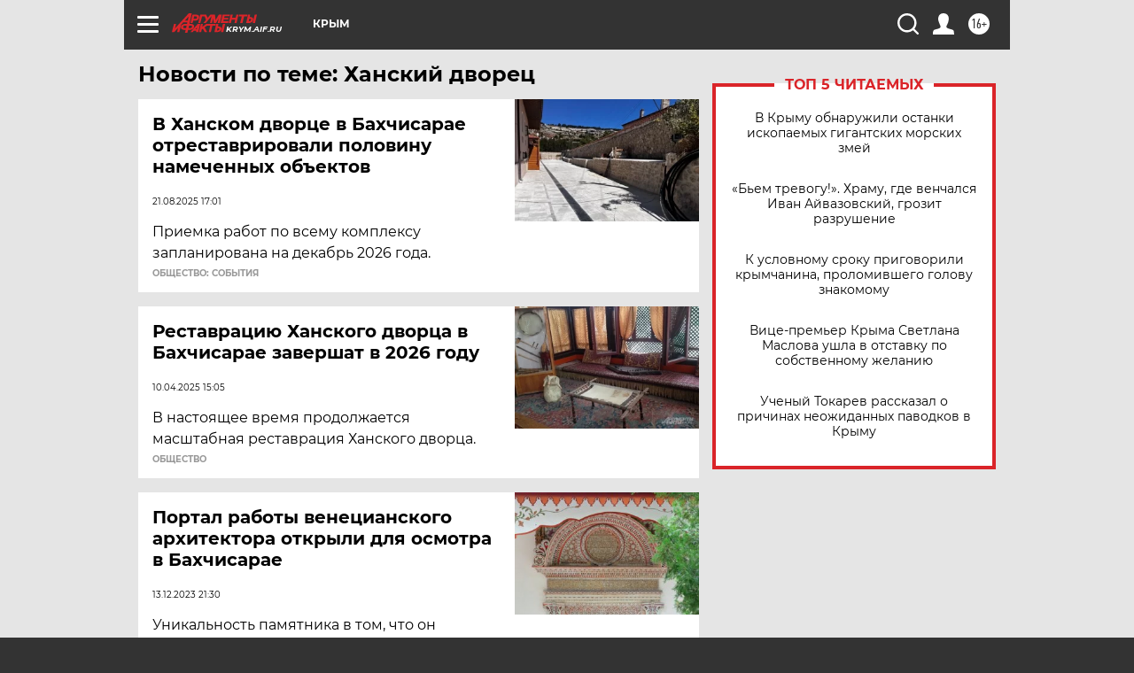

--- FILE ---
content_type: text/html; charset=UTF-8
request_url: https://krym.aif.ru/tag/khanskij_dvorjets
body_size: 17689
content:
<!DOCTYPE html>
<!--[if IE 8]><html class="ie8"> <![endif]-->
<!--[if gt IE 8]><!--><html lang="ru"> <!--<![endif]-->
<head>
    <!-- created_at 27-01-2026 22:40:18 -->
    <script>
        window.isIndexPage = 0;
        window.isMobileBrowser = 0;
        window.disableSidebarCut = 1;
        window.bannerDebugMode = 0;
    </script>

                
                                    <meta http-equiv="Content-Type" content="text/html; charset=utf-8" >
<meta name="format-detection" content="telephone=no" >
<meta name="viewport" content="width=device-width, user-scalable=no, initial-scale=1.0, maximum-scale=1.0, minimum-scale=1.0" >
<meta http-equiv="X-UA-Compatible" content="IE=edge,chrome=1" >
<meta name="HandheldFriendly" content="true" >
<meta name="format-detection" content="telephone=no" >
<meta name="theme-color" content="#ffffff" >
<meta name="description" content="Ханский дворец — самые актуальные и последние новости сегодня. Будьте в курсе главных свежих новостных событий дня и последнего часа, фото и видео репортажей на сайте Аргументы и Факты." >
<meta name="facebook-domain-verification" content="jiqbwww7rrqnwzjkizob7wrpmgmwq3" >
        <title>Ханский дворец — последние новости сегодня | АиФ Крым</title>    <link rel="shortcut icon" type="image/x-icon" href="/favicon.ico" />
    <link rel="icon" type="image/svg+xml" href="/favicon.svg">
    
    <link rel="preload" href="/redesign2018/fonts/montserrat-v15-latin-ext_latin_cyrillic-ext_cyrillic-regular.woff2" as="font" type="font/woff2" crossorigin>
    <link rel="preload" href="/redesign2018/fonts/montserrat-v15-latin-ext_latin_cyrillic-ext_cyrillic-italic.woff2" as="font" type="font/woff2" crossorigin>
    <link rel="preload" href="/redesign2018/fonts/montserrat-v15-latin-ext_latin_cyrillic-ext_cyrillic-700.woff2" as="font" type="font/woff2" crossorigin>
    <link rel="preload" href="/redesign2018/fonts/montserrat-v15-latin-ext_latin_cyrillic-ext_cyrillic-700italic.woff2" as="font" type="font/woff2" crossorigin>
    <link rel="preload" href="/redesign2018/fonts/montserrat-v15-latin-ext_latin_cyrillic-ext_cyrillic-800.woff2" as="font" type="font/woff2" crossorigin>
    <link href="https://krym.aif.ru/tag/khanskij_dvorjets" rel="canonical" >
<link href="https://krym.aif.ru/redesign2018/css/style.css?5a7" media="all" rel="stylesheet" type="text/css" >
<link href="https://krym.aif.ru/img/icon/apple_touch_icon_57x57.png?5a7" rel="apple-touch-icon" sizes="57x57" >
<link href="https://krym.aif.ru/img/icon/apple_touch_icon_114x114.png?5a7" rel="apple-touch-icon" sizes="114x114" >
<link href="https://krym.aif.ru/img/icon/apple_touch_icon_72x72.png?5a7" rel="apple-touch-icon" sizes="72x72" >
<link href="https://krym.aif.ru/img/icon/apple_touch_icon_144x144.png?5a7" rel="apple-touch-icon" sizes="144x144" >
<link href="https://krym.aif.ru/img/icon/apple-touch-icon.png?5a7" rel="apple-touch-icon" sizes="180x180" >
<link href="https://krym.aif.ru/img/icon/favicon-32x32.png?5a7" rel="icon" type="image/png" sizes="32x32" >
<link href="https://krym.aif.ru/img/icon/favicon-16x16.png?5a7" rel="icon" type="image/png" sizes="16x16" >
<link href="https://krym.aif.ru/img/manifest.json?5a7" rel="manifest" >
<link href="https://krym.aif.ru/img/safari-pinned-tab.svg?5a7" rel="mask-icon" color="#d55b5b" >
<link href="https://ads.betweendigital.com" rel="preconnect" crossorigin="" >
        <script type="text/javascript">
    //<!--
    var isRedesignPage = true;    //-->
</script>
<script type="text/javascript" src="https://krym.aif.ru/js/output/jquery.min.js?5a7"></script>
<script type="text/javascript" src="https://krym.aif.ru/js/output/header_scripts.js?5a7"></script>
<script type="text/javascript">
    //<!--
    var _sf_startpt=(new Date()).getTime()    //-->
</script>
<script type="text/javascript" src="https://yastatic.net/s3/passport-sdk/autofill/v1/sdk-suggest-with-polyfills-latest.js?5a7"></script>
<script type="text/javascript">
    //<!--
    window.YandexAuthParams = {"oauthQueryParams":{"client_id":"b104434ccf5a4638bdfe8a9101264f3c","response_type":"code","redirect_uri":"https:\/\/aif.ru\/oauth\/yandex\/callback"},"tokenPageOrigin":"https:\/\/aif.ru"};    //-->
</script>
<script type="text/javascript">
    //<!--
    function AdFox_getWindowSize() {
    var winWidth,winHeight;
	if( typeof( window.innerWidth ) == 'number' ) {
		//Non-IE
		winWidth = window.innerWidth;
		winHeight = window.innerHeight;
	} else if( document.documentElement && ( document.documentElement.clientWidth || document.documentElement.clientHeight ) ) {
		//IE 6+ in 'standards compliant mode'
		winWidth = document.documentElement.clientWidth;
		winHeight = document.documentElement.clientHeight;
	} else if( document.body && ( document.body.clientWidth || document.body.clientHeight ) ) {
		//IE 4 compatible
		winWidth = document.body.clientWidth;
		winHeight = document.body.clientHeight;
	}
	return {"width":winWidth, "height":winHeight};
}//END function AdFox_getWindowSize

function AdFox_getElementPosition(elemId){
    var elem;
    
    if (document.getElementById) {
		elem = document.getElementById(elemId);
	}
	else if (document.layers) {
		elem = document.elemId;
	}
	else if (document.all) {
		elem = document.all.elemId;
	}
    var w = elem.offsetWidth;
    var h = elem.offsetHeight;	
    var l = 0;
    var t = 0;
	
    while (elem)
    {
        l += elem.offsetLeft;
        t += elem.offsetTop;
        elem = elem.offsetParent;
    }

    return {"left":l, "top":t, "width":w, "height":h};
} //END function AdFox_getElementPosition

function AdFox_getBodyScrollTop(){
	return self.pageYOffset || (document.documentElement && document.documentElement.scrollTop) || (document.body && document.body.scrollTop);
} //END function AdFox_getBodyScrollTop

function AdFox_getBodyScrollLeft(){
	return self.pageXOffset || (document.documentElement && document.documentElement.scrollLeft) || (document.body && document.body.scrollLeft);
}//END function AdFox_getBodyScrollLeft

function AdFox_Scroll(elemId,elemSrc){
   var winPos = AdFox_getWindowSize();
   var winWidth = winPos.width;
   var winHeight = winPos.height;
   var scrollY = AdFox_getBodyScrollTop();
   var scrollX =  AdFox_getBodyScrollLeft();
   var divId = 'AdFox_banner_'+elemId;
   var ltwhPos = AdFox_getElementPosition(divId);
   var lPos = ltwhPos.left;
   var tPos = ltwhPos.top;

   if(scrollY+winHeight+5 >= tPos && scrollX+winWidth+5 >= lPos){
      AdFox_getCodeScript(1,elemId,elemSrc);
	  }else{
	     setTimeout('AdFox_Scroll('+elemId+',"'+elemSrc+'");',100);
	  }
}//End function AdFox_Scroll    //-->
</script>
<script type="text/javascript">
    //<!--
    function AdFox_SetLayerVis(spritename,state){
   document.getElementById(spritename).style.visibility=state;
}

function AdFox_Open(AF_id){
   AdFox_SetLayerVis('AdFox_DivBaseFlash_'+AF_id, "hidden");
   AdFox_SetLayerVis('AdFox_DivOverFlash_'+AF_id, "visible");
}

function AdFox_Close(AF_id){
   AdFox_SetLayerVis('AdFox_DivOverFlash_'+AF_id, "hidden");
   AdFox_SetLayerVis('AdFox_DivBaseFlash_'+AF_id, "visible");
}

function AdFox_getCodeScript(AF_n,AF_id,AF_src){
   var AF_doc;
   if(AF_n<10){
      try{
	     if(document.all && !window.opera){
		    AF_doc = window.frames['AdFox_iframe_'+AF_id].document;
			}else if(document.getElementById){
			         AF_doc = document.getElementById('AdFox_iframe_'+AF_id).contentDocument;
					 }
		 }catch(e){}
    if(AF_doc){
	   AF_doc.write('<scr'+'ipt type="text/javascript" src="'+AF_src+'"><\/scr'+'ipt>');
	   }else{
	      setTimeout('AdFox_getCodeScript('+(++AF_n)+','+AF_id+',"'+AF_src+'");', 100);
		  }
		  }
}

function adfoxSdvigContent(banID, flashWidth, flashHeight){
	var obj = document.getElementById('adfoxBanner'+banID).style;
	if (flashWidth == '100%') obj.width = flashWidth;
	    else obj.width = flashWidth + "px";
	if (flashHeight == '100%') obj.height = flashHeight;
	    else obj.height = flashHeight + "px";
}

function adfoxVisibilityFlash(banName, flashWidth, flashHeight){
    	var obj = document.getElementById(banName).style;
	if (flashWidth == '100%') obj.width = flashWidth;
	    else obj.width = flashWidth + "px";
	if (flashHeight == '100%') obj.height = flashHeight;
	    else obj.height = flashHeight + "px";
}

function adfoxStart(banID, FirShowFlNum, constVisFlashFir, sdvigContent, flash1Width, flash1Height, flash2Width, flash2Height){
	if (FirShowFlNum == 1) adfoxVisibilityFlash('adfoxFlash1'+banID, flash1Width, flash1Height);
	    else if (FirShowFlNum == 2) {
		    adfoxVisibilityFlash('adfoxFlash2'+banID, flash2Width, flash2Height);
	        if (constVisFlashFir == 'yes') adfoxVisibilityFlash('adfoxFlash1'+banID, flash1Width, flash1Height);
		    if (sdvigContent == 'yes') adfoxSdvigContent(banID, flash2Width, flash2Height);
		        else adfoxSdvigContent(banID, flash1Width, flash1Height);
	}
}

function adfoxOpen(banID, constVisFlashFir, sdvigContent, flash2Width, flash2Height){
	var aEventOpenClose = new Image();
	var obj = document.getElementById("aEventOpen"+banID);
	if (obj) aEventOpenClose.src =  obj.title+'&rand='+Math.random()*1000000+'&prb='+Math.random()*1000000;
	adfoxVisibilityFlash('adfoxFlash2'+banID, flash2Width, flash2Height);
	if (constVisFlashFir != 'yes') adfoxVisibilityFlash('adfoxFlash1'+banID, 1, 1);
	if (sdvigContent == 'yes') adfoxSdvigContent(banID, flash2Width, flash2Height);
}


function adfoxClose(banID, constVisFlashFir, sdvigContent, flash1Width, flash1Height){
	var aEventOpenClose = new Image();
	var obj = document.getElementById("aEventClose"+banID);
	if (obj) aEventOpenClose.src =  obj.title+'&rand='+Math.random()*1000000+'&prb='+Math.random()*1000000;
	adfoxVisibilityFlash('adfoxFlash2'+banID, 1, 1);
	if (constVisFlashFir != 'yes') adfoxVisibilityFlash('adfoxFlash1'+banID, flash1Width, flash1Height);
	if (sdvigContent == 'yes') adfoxSdvigContent(banID, flash1Width, flash1Height);
}    //-->
</script>
<script type="text/javascript" async="true" src="https://yandex.ru/ads/system/header-bidding.js?5a7"></script>
<script type="text/javascript" src="https://ad.mail.ru/static/sync-loader.js?5a7"></script>
<script type="text/javascript" async="true" src="https://cdn.skcrtxr.com/roxot-wrapper/js/roxot-manager.js?pid=42c21743-edce-4460-a03e-02dbaef8f162"></script>
<script type="text/javascript" src="https://cdn-rtb.sape.ru/js/uids.js?5a7"></script>
<script type="text/javascript">
    //<!--
        var adfoxBiddersMap = {
    "betweenDigital": "816043",
 "mediasniper": "2218745",
    "myTarget": "810102",
 "buzzoola": "1096246",
 "adfox_roden-media": "3373170",
    "videonow": "2966090", 
 "adfox_adsmart": "1463295",
  "Gnezdo": "3123512",
    "roxot": "3196121",
 "astralab": "2486209",
  "getintent": "3186204",
 "sape": "2758269",
 "adwile": "2733112",
 "hybrid": "2809332"
};
var syncid = window.rb_sync.id;
	  var biddersCpmAdjustmentMap = {
      'adfox_adsmart': 0.6,
	  'Gnezdo': 0.8,
	  'adwile': 0.8
  };

if (window.innerWidth >= 1024) {
var adUnits = [{
        "code": "adfox_153825256063495017",
  "sizes": [[300, 600], [240,400]],
        "bids": [{
                "bidder": "betweenDigital",
                "params": {
                    "placementId": "3235886"
                }
            },{
                "bidder": "myTarget",
                "params": {
                    "placementId": "555209",
"sendTargetRef": "true",
"additional": {
"fpid": syncid
}			
                }
            },{
                "bidder": "hybrid",
                "params": {
                    "placementId": "6582bbf77bc72f59c8b22f65"
                }
            },{
                "bidder": "buzzoola",
                "params": {
                    "placementId": "1252803"
                }
            },{
                "bidder": "videonow",
                "params": {
                    "placementId": "8503533"
                }
            },{
                    "bidder": "adfox_adsmart",
                    "params": {
						p1: 'cqguf',
						p2: 'hhro'
					}
            },{
                    "bidder": "roxot",
                    "params": {
						placementId: '2027d57b-1cff-4693-9a3c-7fe57b3bcd1f',
						sendTargetRef: true
					}
            },{
                    "bidder": "mediasniper",
                    "params": {
						"placementId": "4417"
					}
            },{
                    "bidder": "Gnezdo",
                    "params": {
						"placementId": "354318"
					}
            },{
                    "bidder": "getintent",
                    "params": {
						"placementId": "215_V_aif.ru_D_Top_300x600"
					}
            },{
                    "bidder": "adfox_roden-media",
                    "params": {
						p1: "dilmj",
						p2: "emwl"
					}
            },{
                    "bidder": "astralab",
                    "params": {
						"placementId": "642ad3a28528b410c4990932"
					}
            }
        ]
    },{
        "code": "adfox_150719646019463024",
		"sizes": [[640,480], [640,360]],
        "bids": [{
                "bidder": "adfox_adsmart",
                    "params": {
						p1: 'cmqsb',
						p2: 'ul'
					}
            },{
                "bidder": "sape",
                "params": {
                    "placementId": "872427",
					additional: {
                       sapeFpUids: window.sapeRrbFpUids || []
                   }				
                }
            },{
                "bidder": "roxot",
                "params": {
                    placementId: '2b61dd56-9c9f-4c45-a5f5-98dd5234b8a1',
					sendTargetRef: true
                }
            },{
                "bidder": "getintent",
                "params": {
                    "placementId": "215_V_aif.ru_D_AfterArticle_640х480"
                }
            }
        ]
    },{
        "code": "adfox_149010055036832877",
		"sizes": [[970,250]],
		"bids": [{
                    "bidder": "adfox_roden-media",
                    "params": {
						p1: 'dilmi',
						p2: 'hfln'
					}
            },{
                    "bidder": "buzzoola",
                    "params": {
						"placementId": "1252804"
					}
            },{
                    "bidder": "getintent",
                    "params": {
						"placementId": "215_V_aif.ru_D_Billboard_970x250"
					}
            },{
                "bidder": "astralab",
                "params": {
                    "placementId": "67bf071f4e6965fa7b30fea3"
                }
            },{
                    "bidder": "hybrid",
                    "params": {
						"placementId": "6582bbf77bc72f59c8b22f66"
					}
            },{
                    "bidder": "myTarget",
                    "params": {
						"placementId": "1462991",
"sendTargetRef": "true",
"additional": {
"fpid": syncid
}			
					}
            }			           
        ]        
    },{
        "code": "adfox_149874332414246474",
		"sizes": [[640,360], [300,250], [640,480]],
		"codeType": "combo",
		"bids": [{
                "bidder": "mediasniper",
                "params": {
                    "placementId": "4419"
                }
            },{
                "bidder": "buzzoola",
                "params": {
                    "placementId": "1220692"
                }
            },{
                "bidder": "astralab",
                "params": {
                    "placementId": "66fd25eab13381b469ae4b39"
                }
            },
			{
                    "bidder": "betweenDigital",
                    "params": {
						"placementId": "4502825"
					}
            }
			           
        ]        
    },{
        "code": "adfox_149848658878716687",
		"sizes": [[300,600], [240,400]],
        "bids": [{
                "bidder": "betweenDigital",
                "params": {
                    "placementId": "3377360"
                }
            },{
                "bidder": "roxot",
                "params": {
                    placementId: 'fdaba944-bdaa-4c63-9dd3-af12fc6afbf8',
					sendTargetRef: true
                }
            },{
                "bidder": "sape",
                "params": {
                    "placementId": "872425",
					additional: {
                       sapeFpUids: window.sapeRrbFpUids || []
                   }
                }
            },{
                "bidder": "adwile",
                "params": {
                    "placementId": "27990"
                }
            }
        ]        
    }
],
	syncPixels = [{
    bidder: 'hybrid',
    pixels: [
    "https://www.tns-counter.ru/V13a****idsh_ad/ru/CP1251/tmsec=idsh_dis/",
    "https://www.tns-counter.ru/V13a****idsh_vid/ru/CP1251/tmsec=idsh_aifru-hbrdis/",
    "https://mc.yandex.ru/watch/66716692?page-url=aifru%3Futm_source=dis_hybrid_default%26utm_medium=%26utm_campaign=%26utm_content=%26utm_term=&page-ref="+window.location.href
]
  }
  ];
} else if (window.innerWidth < 1024) {
var adUnits = [{
        "code": "adfox_14987283079885683",
		"sizes": [[300,250], [300,240]],
        "bids": [{
                "bidder": "betweenDigital",
                "params": {
                    "placementId": "2492448"
                }
            },{
                "bidder": "myTarget",
                "params": {
                    "placementId": "226830",
"sendTargetRef": "true",
"additional": {
"fpid": syncid
}			
                }
            },{
                "bidder": "hybrid",
                "params": {
                    "placementId": "6582bbf77bc72f59c8b22f64"
                }
            },{
                "bidder": "mediasniper",
                "params": {
                    "placementId": "4418"
                }
            },{
                "bidder": "buzzoola",
                "params": {
                    "placementId": "563787"
                }
            },{
                "bidder": "roxot",
                "params": {
                    placementId: '20bce8ad-3a5e-435a-964f-47be17e201cf',
					sendTargetRef: true
                }
            },{
                "bidder": "videonow",
                "params": {
                    "placementId": "2577490"
                }
            },{
                "bidder": "adfox_adsmart",
                    "params": {
						p1: 'cqmbg',
						p2: 'ul'
					}
            },{
                    "bidder": "Gnezdo",
                    "params": {
						"placementId": "354316"
					}
            },{
                    "bidder": "getintent",
                    "params": {
						"placementId": "215_V_aif.ru_M_Top_300x250"
					}
            },{
                    "bidder": "adfox_roden-media",
                    "params": {
						p1: "dilmx",
						p2: "hbts"
					}
            },{
                "bidder": "astralab",
                "params": {
                    "placementId": "642ad47d8528b410c4990933"
                }
            }			
        ]        
    },{
        "code": "adfox_153545578261291257",
		"bids": [{
                    "bidder": "sape",
                    "params": {
						"placementId": "872426",
					additional: {
                       sapeFpUids: window.sapeRrbFpUids || []
                   }
					}
            },{
                    "bidder": "roxot",
                    "params": {
						placementId: 'eb2ebb9c-1e7e-4c80-bef7-1e93debf197c',
						sendTargetRef: true
					}
            }
			           
        ]        
    },{
        "code": "adfox_165346609120174064",
		"sizes": [[320,100]],
		"bids": [            
            		{
                    "bidder": "buzzoola",
                    "params": {
						"placementId": "1252806"
					}
            },{
                    "bidder": "getintent",
                    "params": {
						"placementId": "215_V_aif.ru_M_FloorAd_320x100"
					}
            }
			           
        ]        
    },{
        "code": "adfox_155956315896226671",
		"bids": [            
            		{
                    "bidder": "buzzoola",
                    "params": {
						"placementId": "1252805"
					}
            },{
                    "bidder": "sape",
                    "params": {
						"placementId": "887956",
					additional: {
                       sapeFpUids: window.sapeRrbFpUids || []
                   }
					}
            },{
                    "bidder": "myTarget",
                    "params": {
						"placementId": "821424",
"sendTargetRef": "true",
"additional": {
"fpid": syncid
}			
					}
            }
			           
        ]        
    },{
        "code": "adfox_149874332414246474",
		"sizes": [[640,360], [300,250], [640,480]],
		"codeType": "combo",
		"bids": [{
                "bidder": "adfox_roden-media",
                "params": {
					p1: 'dilmk',
					p2: 'hfiu'
				}
            },{
                "bidder": "mediasniper",
                "params": {
                    "placementId": "4419"
                }
            },{
                "bidder": "roxot",
                "params": {
                    placementId: 'ba25b33d-cd61-4c90-8035-ea7d66f011c6',
					sendTargetRef: true
                }
            },{
                "bidder": "adwile",
                "params": {
                    "placementId": "27991"
                }
            },{
                    "bidder": "Gnezdo",
                    "params": {
						"placementId": "354317"
					}
            },{
                    "bidder": "getintent",
                    "params": {
						"placementId": "215_V_aif.ru_M_Comboblock_300x250"
					}
            },{
                    "bidder": "astralab",
                    "params": {
						"placementId": "66fd260fb13381b469ae4b3f"
					}
            },{
                    "bidder": "betweenDigital",
                    "params": {
						"placementId": "4502825"
					}
            }
			]        
    }
],
	syncPixels = [
  {
    bidder: 'hybrid',
    pixels: [
    "https://www.tns-counter.ru/V13a****idsh_ad/ru/CP1251/tmsec=idsh_mob/",
    "https://www.tns-counter.ru/V13a****idsh_vid/ru/CP1251/tmsec=idsh_aifru-hbrmob/",
    "https://mc.yandex.ru/watch/66716692?page-url=aifru%3Futm_source=mob_hybrid_default%26utm_medium=%26utm_campaign=%26utm_content=%26utm_term=&page-ref="+window.location.href
]
  }
  ];
}
var userTimeout = 1500;
window.YaHeaderBiddingSettings = {
    biddersMap: adfoxBiddersMap,
	biddersCpmAdjustmentMap: biddersCpmAdjustmentMap,
    adUnits: adUnits,
    timeout: userTimeout,
    syncPixels: syncPixels	
};    //-->
</script>
<script type="text/javascript">
    //<!--
    window.yaContextCb = window.yaContextCb || []    //-->
</script>
<script type="text/javascript" async="true" src="https://yandex.ru/ads/system/context.js?5a7"></script>
<script type="text/javascript">
    //<!--
    window.EventObserver = {
    observers: {},

    subscribe: function (name, fn) {
        if (!this.observers.hasOwnProperty(name)) {
            this.observers[name] = [];
        }
        this.observers[name].push(fn)
    },
    
    unsubscribe: function (name, fn) {
        if (!this.observers.hasOwnProperty(name)) {
            return;
        }
        this.observers[name] = this.observers[name].filter(function (subscriber) {
            return subscriber !== fn
        })
    },
    
    broadcast: function (name, data) {
        if (!this.observers.hasOwnProperty(name)) {
            return;
        }
        this.observers[name].forEach(function (subscriber) {
            return subscriber(data)
        })
    }
};    //-->
</script>    
    <script>
  var adcm_config ={
    id:1064,
    platformId: 64,
    init: function () {
      window.adcm.call();
    }
  };
</script>
<script src="https://tag.digitaltarget.ru/adcm.js" async></script>    <meta name="yandex-verification" content="8d4566ac1f2fe3c0" />
<meta name="google-site-verification" content="alIAYJbMuf9iHvwRUKs7zwT1OsmeUiqHPGqnnH_7hdQ" />    <link rel="stylesheet" type="text/css" media="print" href="https://krym.aif.ru/redesign2018/css/print.css?5a7" />
    <base href=""/>
</head><body class="region__krym ">
<div class="overlay"></div>
<!-- Rating@Mail.ru counter -->
<script type="text/javascript">
var _tmr = window._tmr || (window._tmr = []);
_tmr.push({id: "59428", type: "pageView", start: (new Date()).getTime()});
(function (d, w, id) {
  if (d.getElementById(id)) return;
  var ts = d.createElement("script"); ts.type = "text/javascript"; ts.async = true; ts.id = id;
  ts.src = "https://top-fwz1.mail.ru/js/code.js";
  var f = function () {var s = d.getElementsByTagName("script")[0]; s.parentNode.insertBefore(ts, s);};
  if (w.opera == "[object Opera]") { d.addEventListener("DOMContentLoaded", f, false); } else { f(); }
})(document, window, "topmailru-code");
</script><noscript><div>
<img src="https://top-fwz1.mail.ru/counter?id=59428;js=na" style="border:0;position:absolute;left:-9999px;" alt="Top.Mail.Ru" />
</div></noscript>
<!-- //Rating@Mail.ru counter -->



<div class="container" id="container">
    
        <noindex><div class="adv_content bp__body_first adwrapper"><div class="banner_params hide" data-params="{&quot;id&quot;:4921,&quot;num&quot;:1,&quot;place&quot;:&quot;body_first&quot;}"></div>
<!--AdFox START-->
<!--aif_direct-->
<!--Площадка: AIF_fullscreen /  / -->
<!--Тип баннера: FullScreen-->
<!--Расположение: <верх страницы>-->
<div id="adfox_150417328041091508"></div>
<script>     
    window.yaContextCb.push(()=>{
    Ya.adfoxCode.create({
        ownerId: 249933,
        containerId: 'adfox_150417328041091508',
        params: {
            pp: 'g',
            ps: 'cnul',
            p2: 'fptu',
            puid1: ''
        }
    }); 
}); 
</script></div></noindex>
        
        <!--баннер над шапкой--->
                <div class="banner_box">
            <div class="main_banner">
                            </div>
        </div>
                <!--//баннер  над шапкой--->

    <script>
	currentUser = new User();
</script>

<header class="header">
    <div class="count_box_nodisplay">
    <div class="couter_block"><!--LiveInternet counter-->
<script type="text/javascript"><!--
document.write("<img src='https://counter.yadro.ru//hit;AIF?r"+escape(document.referrer)+((typeof(screen)=="undefined")?"":";s"+screen.width+"*"+screen.height+"*"+(screen.colorDepth?screen.colorDepth:screen.pixelDepth))+";u"+escape(document.URL)+";h"+escape(document.title.substring(0,80))+";"+Math.random()+"' width=1 height=1 alt=''>");
//--></script><!--/LiveInternet--></div></div>    <div class="topline">
    <a href="#" class="burger openCloser">
        <div class="burger__wrapper">
            <span class="burger__line"></span>
            <span class="burger__line"></span>
            <span class="burger__line"></span>
        </div>
    </a>

    
    <a href="/" class="logo_box">
                <img width="96" height="22" src="https://krym.aif.ru/redesign2018/img/logo.svg?5a7" alt="Аргументы и Факты">
        <div class="region_url">
            krym.aif.ru        </div>
            </a>
    <div itemscope itemtype="http://schema.org/Organization" class="schema_org">
        <img itemprop="logo" src="https://krym.aif.ru/redesign2018/img/logo.svg?5a7" />
        <a itemprop="url" href="/"></a>
        <meta itemprop="name" content="АО «Аргументы и Факты»" />
        <div itemprop="address" itemscope itemtype="http://schema.org/PostalAddress">
            <meta itemprop="postalCode" content="101000" />
            <meta itemprop="addressLocality" content="Москва" />
            <meta itemprop="streetAddress" content="ул. Мясницкая, д. 42"/>
            <meta itemprop="addressCountry" content="RU"/>
            <a itemprop="telephone" href="tel:+74956465757">+7 (495) 646 57 57</a>
        </div>
    </div>
    <div class="age16 age16_topline">16+</div>
    <a href="#" class="region regionOpenCloser">
        <img width="19" height="25" src="https://krym.aif.ru/redesign2018/img/location.svg?5a7"><span>Крым</span>
    </a>
    <div class="topline__slot">
             </div>

    <!--a class="topline__hashtag" href="https://aif.ru/health/coronavirus/?utm_medium=header&utm_content=covid&utm_source=aif">#остаемсядома</a-->
    <div class="auth_user_status_js">
        <a href="#" class="user auth_link_login_js auth_open_js"><img width="24" height="24" src="https://krym.aif.ru/redesign2018/img/user_ico.svg?5a7"></a>
        <a href="/profile" class="user auth_link_profile_js" style="display: none"><img width="24" height="24" src="https://krym.aif.ru/redesign2018/img/user_ico.svg?5a7"></a>
    </div>
    <div class="search_box">
        <a href="#" class="search_ico searchOpener">
            <img width="24" height="24" src="https://krym.aif.ru/redesign2018/img/search_ico.svg?5a7">
        </a>
        <div class="search_input">
            <form action="/search" id="search_form1">
                <input type="text" name="text" maxlength="50"/>
            </form>
        </div>
    </div>
</div>

<div class="fixed_menu topline">
    <div class="cont_center">
        <a href="#" class="burger openCloser">
            <div class="burger__wrapper">
                <span class="burger__line"></span>
                <span class="burger__line"></span>
                <span class="burger__line"></span>
            </div>
        </a>
        <a href="/" class="logo_box">
                        <img width="96" height="22" src="https://krym.aif.ru/redesign2018/img/logo.svg?5a7" alt="Аргументы и Факты">
            <div class="region_url">
                krym.aif.ru            </div>
                    </a>
        <div class="age16 age16_topline">16+</div>
        <a href="/" class="region regionOpenCloser">
            <img width="19" height="25" src="https://krym.aif.ru/redesign2018/img/location.svg?5a7">
            <span>Крым</span>
        </a>
        <div class="topline__slot">
                    </div>

        <!--a class="topline__hashtag" href="https://aif.ru/health/coronavirus/?utm_medium=header&utm_content=covid&utm_source=aif">#остаемсядома</a-->
        <div class="auth_user_status_js">
            <a href="#" class="user auth_link_login_js auth_open_js"><img width="24" height="24" src="https://krym.aif.ru/redesign2018/img/user_ico.svg?5a7"></a>
            <a href="/profile" class="user auth_link_profile_js" style="display: none"><img width="24" height="24" src="https://krym.aif.ru/redesign2018/img/user_ico.svg?5a7"></a>
        </div>
        <div class="search_box">
            <a href="#" class="search_ico searchOpener">
                <img width="24" height="24" src="https://krym.aif.ru/redesign2018/img/search_ico.svg?5a7">
            </a>
            <div class="search_input">
                <form action="/search">
                    <input type="text" name="text" maxlength="50" >
                </form>
            </div>
        </div>
    </div>
</div>    <div class="regions_box">
    <nav class="cont_center">
        <ul class="regions">
            <li><a href="https://aif.ru?from_menu=1">ФЕДЕРАЛЬНЫЙ</a></li>
            <li><a href="https://spb.aif.ru">САНКТ-ПЕТЕРБУРГ</a></li>

            
                                    <li><a href="https://adigea.aif.ru">Адыгея</a></li>
                
            
                                    <li><a href="https://arh.aif.ru">Архангельск</a></li>
                
            
                
            
                
            
                                    <li><a href="https://astrakhan.aif.ru">Астрахань</a></li>
                
            
                                    <li><a href="https://altai.aif.ru">Барнаул</a></li>
                
            
                                    <li><a href="https://aif.by">Беларусь</a></li>
                
            
                                    <li><a href="https://bel.aif.ru">Белгород</a></li>
                
            
                
            
                                    <li><a href="https://bryansk.aif.ru">Брянск</a></li>
                
            
                                    <li><a href="https://bur.aif.ru">Бурятия</a></li>
                
            
                                    <li><a href="https://vl.aif.ru">Владивосток</a></li>
                
            
                                    <li><a href="https://vlad.aif.ru">Владимир</a></li>
                
            
                                    <li><a href="https://vlg.aif.ru">Волгоград</a></li>
                
            
                                    <li><a href="https://vologda.aif.ru">Вологда</a></li>
                
            
                                    <li><a href="https://vrn.aif.ru">Воронеж</a></li>
                
            
                
            
                                    <li><a href="https://dag.aif.ru">Дагестан</a></li>
                
            
                
            
                                    <li><a href="https://ivanovo.aif.ru">Иваново</a></li>
                
            
                                    <li><a href="https://irk.aif.ru">Иркутск</a></li>
                
            
                                    <li><a href="https://kazan.aif.ru">Казань</a></li>
                
            
                                    <li><a href="https://kzaif.kz">Казахстан</a></li>
                
            
                
            
                                    <li><a href="https://klg.aif.ru">Калининград</a></li>
                
            
                
            
                                    <li><a href="https://kaluga.aif.ru">Калуга</a></li>
                
            
                                    <li><a href="https://kamchatka.aif.ru">Камчатка</a></li>
                
            
                
            
                                    <li><a href="https://karel.aif.ru">Карелия</a></li>
                
            
                                    <li><a href="https://kirov.aif.ru">Киров</a></li>
                
            
                                    <li><a href="https://komi.aif.ru">Коми</a></li>
                
            
                                    <li><a href="https://kostroma.aif.ru">Кострома</a></li>
                
            
                                    <li><a href="https://kuban.aif.ru">Краснодар</a></li>
                
            
                                    <li><a href="https://krsk.aif.ru">Красноярск</a></li>
                
            
                                    <li><a href="https://krym.aif.ru">Крым</a></li>
                
            
                                    <li><a href="https://kuzbass.aif.ru">Кузбасс</a></li>
                
            
                
            
                
            
                                    <li><a href="https://aif.kg">Кыргызстан</a></li>
                
            
                                    <li><a href="https://mar.aif.ru">Марий Эл</a></li>
                
            
                                    <li><a href="https://saransk.aif.ru">Мордовия</a></li>
                
            
                                    <li><a href="https://murmansk.aif.ru">Мурманск</a></li>
                
            
                
            
                                    <li><a href="https://nn.aif.ru">Нижний Новгород</a></li>
                
            
                                    <li><a href="https://nsk.aif.ru">Новосибирск</a></li>
                
            
                
            
                                    <li><a href="https://omsk.aif.ru">Омск</a></li>
                
            
                                    <li><a href="https://oren.aif.ru">Оренбург</a></li>
                
            
                                    <li><a href="https://penza.aif.ru">Пенза</a></li>
                
            
                                    <li><a href="https://perm.aif.ru">Пермь</a></li>
                
            
                                    <li><a href="https://pskov.aif.ru">Псков</a></li>
                
            
                                    <li><a href="https://rostov.aif.ru">Ростов-на-Дону</a></li>
                
            
                                    <li><a href="https://rzn.aif.ru">Рязань</a></li>
                
            
                                    <li><a href="https://samara.aif.ru">Самара</a></li>
                
            
                
            
                                    <li><a href="https://saratov.aif.ru">Саратов</a></li>
                
            
                                    <li><a href="https://sakhalin.aif.ru">Сахалин</a></li>
                
            
                
            
                                    <li><a href="https://smol.aif.ru">Смоленск</a></li>
                
            
                
            
                                    <li><a href="https://stav.aif.ru">Ставрополь</a></li>
                
            
                
            
                                    <li><a href="https://tver.aif.ru">Тверь</a></li>
                
            
                                    <li><a href="https://tlt.aif.ru">Тольятти</a></li>
                
            
                                    <li><a href="https://tomsk.aif.ru">Томск</a></li>
                
            
                                    <li><a href="https://tula.aif.ru">Тула</a></li>
                
            
                                    <li><a href="https://tmn.aif.ru">Тюмень</a></li>
                
            
                                    <li><a href="https://udm.aif.ru">Удмуртия</a></li>
                
            
                
            
                                    <li><a href="https://ul.aif.ru">Ульяновск</a></li>
                
            
                                    <li><a href="https://ural.aif.ru">Урал</a></li>
                
            
                                    <li><a href="https://ufa.aif.ru">Уфа</a></li>
                
            
                
            
                
            
                                    <li><a href="https://hab.aif.ru">Хабаровск</a></li>
                
            
                
            
                                    <li><a href="https://chv.aif.ru">Чебоксары</a></li>
                
            
                                    <li><a href="https://chel.aif.ru">Челябинск</a></li>
                
            
                                    <li><a href="https://chr.aif.ru">Черноземье</a></li>
                
            
                                    <li><a href="https://chita.aif.ru">Чита</a></li>
                
            
                                    <li><a href="https://ugra.aif.ru">Югра</a></li>
                
            
                                    <li><a href="https://yakutia.aif.ru">Якутия</a></li>
                
            
                                    <li><a href="https://yamal.aif.ru">Ямал</a></li>
                
            
                                    <li><a href="https://yar.aif.ru">Ярославль</a></li>
                
                    </ul>
    </nav>
</div>    <div class="top_menu_box">
    <div class="cont_center">
        <nav class="top_menu main_menu_wrapper_js">
                            <ul class="main_menu main_menu_js" id="rubrics">
                                    <li  class="menuItem top_level_item_js">

        <span  title="Спецпроекты">Спецпроекты</span>
    
            <div class="subrubrics_box submenu_js">
            <ul>
                                                            <li  class="menuItem">

        <a  href="http://dobroe.aif.ru/" title="АиФ. Доброе сердце" id="custommenu-6978">АиФ. Доброе сердце</a>
    
            <div class="subrubrics_box submenu_js">
            <ul>
                                                            <li  class="menuItem">

        <a  href="http://recruit.aif.ru/#id=0" title="Большой призыв" id="custommenu-7508">Большой призыв</a>
    
    </li>                                                </ul>
        </div>
    </li>                                                                                <li  class="menuItem">

        <a  href="https://aif.ru/health/leksprav" title="Лекарственный справочник" id="custommenu-7808">Лекарственный справочник</a>
    
    </li>                                                                                <li  class="menuItem">

        <a  href=" http://100facts.aif.ru/" title="100 фактов об искусстве" id="custommenu-7836">100 фактов об искусстве</a>
    
    </li>                                                                                <li  class="menuItem">

        <a  href="https://aif.ru/special" title="Все спецпроекты" id="custommenu-10262">Все спецпроекты</a>
    
    </li>                                                </ul>
        </div>
    </li>                                                <li  class="menuItem top_level_item_js">

        <a  href="https://krym.aif.ru/news" title="НОВОСТИ" id="custommenu-10263">НОВОСТИ</a>
    
    </li>                                                <li  class="menuItem top_level_item_js">

        <a  href="https://krym.aif.ru/edu" title="ОБРАЗОВАНИЕ" id="custommenu-10286">ОБРАЗОВАНИЕ</a>
    
    </li>                                                <li  class="menuItem top_level_item_js">

        <a  href="https://krym.aif.ru/edu/school" title="ШКОЛЫ" id="custommenu-10287">ШКОЛЫ</a>
    
    </li>                                                <li  data-rubric_id="4454" class="menuItem top_level_item_js">

        <a  href="/society" title="ОБЩЕСТВО" id="custommenu-6986">ОБЩЕСТВО</a>
    
            <div class="subrubrics_box submenu_js">
            <ul>
                                                            <li  data-rubric_id="4455" class="menuItem">

        <a  href="/society/persona" title="Люди" id="custommenu-7008">Люди</a>
    
    </li>                                                                                <li  data-rubric_id="4456" class="menuItem">

        <a  href="/society/details" title="События" id="custommenu-7009">События</a>
    
    </li>                                                                                <li  data-rubric_id="4457" class="menuItem">

        <a  href="/society/jkh" title="ЖКХ" id="custommenu-7021">ЖКХ</a>
    
    </li>                                                </ul>
        </div>
    </li>                                                <li  data-rubric_id="4486" class="menuItem top_level_item_js">

        <a  href="/incidents" title="ПРОИСШЕСТВИЯ" id="custommenu-6995">ПРОИСШЕСТВИЯ</a>
    
            <div class="subrubrics_box submenu_js">
            <ul>
                                                            <li  class="menuItem">

        <a  href="https://krym.aif.ru/incidents/details" title="СОБЫТИЯ" id="custommenu-10288">СОБЫТИЯ</a>
    
    </li>                                                                                <li  data-rubric_id="4488" class="menuItem">

        <a  href="/incidents/crash" title="ДТП" id="custommenu-7026">ДТП</a>
    
    </li>                                                                                <li  data-rubric_id="4487" class="menuItem">

        <a  href="/incidents/details" title="ЧП" id="custommenu-7025">ЧП</a>
    
    </li>                                                                                <li  data-rubric_id="4490" class="menuItem">

        <a  href="/incidents/scene" title="Криминал" id="custommenu-7027">Криминал</a>
    
    </li>                                                </ul>
        </div>
    </li>                                                <li  data-rubric_id="4459" class="menuItem top_level_item_js">

        <a  href="/politic" title="ПОЛИТИКА" id="custommenu-6987">ПОЛИТИКА</a>
    
            <div class="subrubrics_box submenu_js">
            <ul>
                                                            <li  data-rubric_id="4460" class="menuItem">

        <a  href="/politic/gover" title="Власть" id="custommenu-7010">Власть</a>
    
    </li>                                                                                <li  data-rubric_id="4461" class="menuItem">

        <a  href="/politic/person" title="Персона" id="custommenu-7011">Персона</a>
    
    </li>                                                </ul>
        </div>
    </li>                                                <li  data-rubric_id="4476" class="menuItem top_level_item_js">

        <a  href="/money" title="ДЕНЬГИ" id="custommenu-6991">ДЕНЬГИ</a>
    
            <div class="subrubrics_box submenu_js">
            <ul>
                                                            <li  data-rubric_id="4478" class="menuItem">

        <a  href="/money/finance" title=" Финансы" id="custommenu-7018"> Финансы</a>
    
    </li>                                                </ul>
        </div>
    </li>                                                <li  data-rubric_id="4480" class="menuItem top_level_item_js">

        <a  href="/realty" title="НЕДВИЖИМОСТЬ" id="custommenu-9978">НЕДВИЖИМОСТЬ</a>
    
    </li>                                                <li  data-rubric_id="4470" class="menuItem top_level_item_js">

        <a  href="/health" title="ЗДОРОВЬЕ" id="custommenu-6989">ЗДОРОВЬЕ</a>
    
            <div class="subrubrics_box submenu_js">
            <ul>
                                                            <li  data-rubric_id="4471" class="menuItem">

        <a  href="/health/med" title="Медицина" id="custommenu-7014">Медицина</a>
    
    </li>                                                </ul>
        </div>
    </li>                                                <li  data-rubric_id="4472" class="menuItem top_level_item_js">

        <a  href="/sport" title="СПОРТ" id="custommenu-6990">СПОРТ</a>
    
    </li>                                                <li  data-rubric_id="8604" class="menuItem top_level_item_js">

        <a  href="/showbiz/svjetskaja_zhizn" title="СВЕТСКАЯ ЖИЗНЬ" id="custommenu-11455">СВЕТСКАЯ ЖИЗНЬ</a>
    
    </li>                                                <li  data-rubric_id="4462" class="menuItem top_level_item_js">

        <a  href="/culture" title="КУЛЬТУРА" id="custommenu-6988">КУЛЬТУРА</a>
    
            <div class="subrubrics_box submenu_js">
            <ul>
                                                            <li  data-rubric_id="4464" class="menuItem">

        <a  href="/culture/events" title="События" id="custommenu-7013">События</a>
    
    </li>                                                </ul>
        </div>
    </li>                                                                </ul>

            <ul id="projects" class="specprojects static_submenu_js"></ul>
            <div class="right_box">
                <div class="fresh_number">
    <h3>Свежий номер</h3>
    <a href="/gazeta/number/59308" class="number_box">
                    <img loading="lazy" src="https://aif-s3.aif.ru/images/044/780/59120f47e94bf302e3734711f5ee0f10.webp" width="91" height="120">
                <div class="text">
            № 3. 21/01/2026 <br /> АиФ-Крым №3        </div>
    </a>
</div>
<div class="links_box">
    <a href="/gazeta">Издания</a>
</div>
                <div class="sharings_box">
    <span>АиФ в социальных сетях</span>
    <ul class="soc">
                <li>
        <a href="https://vk.com/aif_ru" rel="nofollow" target="_blank">
            <img src="https://aif.ru/redesign2018/img/sharings/vk.svg">
        </a>
    </li>
            <li>
        <a href="https://t.me/aif_krym" rel="nofollow" target="_blank">
            <img src="https://aif.ru/redesign2018/img/sharings/tg.svg">
        </a>
    </li>
        <li>
            <a class="rss_button_black" href="/rss/all.php" target="_blank">
                <img src="https://krym.aif.ru/redesign2018/img/sharings/waflya.svg?5a7" />
            </a>
        </li>
                <li>
        <a href="https://itunes.apple.com/ru/app/argumenty-i-fakty/id333210003?mt=8 " rel="nofollow" target="_blank">
            <img src="https://aif.ru/redesign2018/img/sharings/apple.svg">
        </a>
    </li>
        <li>
        <a href="https://play.google.com/store/apps/details?id=ru.mobifactor.aifnews" rel="nofollow" target="_blank">
            <img src="https://aif.ru/redesign2018/img/sharings/androd.svg">
        </a>
    </li>
    </ul>
</div>
            </div>
        </nav>
    </div>
</div></header>            	<div class="content_containers_wrapper_js">
        <div class="content_body  content_container_js">
            <div class="content">
                                <div class="title_box">
    <h1>Новости по теме: Ханский дворец</h1>
</div>
<section class="article_list content_list_js">
        
<div class="list_item" data-item-id="5762782">
            <a href="https://krym.aif.ru/society/details/v-hanskom-dvorce-v-bahchisarae-otrestavrirovali-polovinu-namechennyh-obektov" class="img_box no_title_element_js">
            <img loading="lazy" title="" src="https://aif-s3.aif.ru/images/042/858/98628aed2fc84e5b81c1008a97e2b143.webp" />
        </a>
    
    <div class="text_box_only_title title_element_js">
        <div class="box_info">
            <a href="https://krym.aif.ru/society/details/v-hanskom-dvorce-v-bahchisarae-otrestavrirovali-polovinu-namechennyh-obektov"><span class="item_text__title">В Ханском дворце в Бахчисарае отреставрировали половину намеченных объектов</span></a>
        </div>
    </div>

    <div class="text_box no_title_element_js">
        <div class="box_info">
            <a href="https://krym.aif.ru/society/details/v-hanskom-dvorce-v-bahchisarae-otrestavrirovali-polovinu-namechennyh-obektov"><span class="item_text__title">В Ханском дворце в Бахчисарае отреставрировали половину намеченных объектов</span></a>
            <span class="text_box__date">21.08.2025 17:01</span>
        </div>
        <span>Приемка работ по всему комплексу запланирована на декабрь 2026 года.</span>
    </div>

            <a href="https://krym.aif.ru/society/details" class="rubric_link no_title_element_js">ОБЩЕСТВО: События</a>
    </div>
<div class="list_item" data-item-id="5573188">
            <a href="https://krym.aif.ru/society/restavraciyu-hanskogo-dvorca-v-bahchisarae-zavershat-v-2026-godu" class="img_box no_title_element_js">
            <img loading="lazy" title="" src="https://aif-s3.aif.ru/images/041/186/6fea4a11dcd033beb2353184f106df38.webp" />
        </a>
    
    <div class="text_box_only_title title_element_js">
        <div class="box_info">
            <a href="https://krym.aif.ru/society/restavraciyu-hanskogo-dvorca-v-bahchisarae-zavershat-v-2026-godu"><span class="item_text__title">Реставрацию Ханского дворца в Бахчисарае завершат в 2026 году</span></a>
        </div>
    </div>

    <div class="text_box no_title_element_js">
        <div class="box_info">
            <a href="https://krym.aif.ru/society/restavraciyu-hanskogo-dvorca-v-bahchisarae-zavershat-v-2026-godu"><span class="item_text__title">Реставрацию Ханского дворца в Бахчисарае завершат в 2026 году</span></a>
            <span class="text_box__date">10.04.2025 15:05</span>
        </div>
        <span>В настоящее время продолжается масштабная реставрация Ханского дворца.</span>
    </div>

            <a href="https://krym.aif.ru/society" class="rubric_link no_title_element_js">ОБЩЕСТВО</a>
    </div>
<div class="list_item" data-item-id="4882539">
            <a href="https://krym.aif.ru/culture/v_bahchisarayskom_hanskom_dvorce_otkryli_dlya_osmotra_portal_aleviza" class="img_box no_title_element_js">
            <img loading="lazy" title="Портал Алевиза в Ханском дворце." src="https://aif-s3.aif.ru/images/035/115/361e04e77a40b93882e83da880f34802.jpg" />
        </a>
    
    <div class="text_box_only_title title_element_js">
        <div class="box_info">
            <a href="https://krym.aif.ru/culture/v_bahchisarayskom_hanskom_dvorce_otkryli_dlya_osmotra_portal_aleviza"><span class="item_text__title">Портал работы венецианского архитектора открыли для осмотра в Бахчисарае</span></a>
        </div>
    </div>

    <div class="text_box no_title_element_js">
        <div class="box_info">
            <a href="https://krym.aif.ru/culture/v_bahchisarayskom_hanskom_dvorce_otkryli_dlya_osmotra_portal_aleviza"><span class="item_text__title">Портал работы венецианского архитектора открыли для осмотра в Бахчисарае</span></a>
            <span class="text_box__date">13.12.2023 21:30</span>
        </div>
        <span>Уникальность памятника в том, что он выполнен венецианским архитектором Алоизио Ламберти да Монтаньяна (Алевиз Фрязин Новый).</span>
    </div>

            <a href="https://krym.aif.ru/culture" class="rubric_link no_title_element_js">КУЛЬТУРА</a>
    </div>
<div class="list_item" data-item-id="4867896">
            <a href="https://krym.aif.ru/travel/v_krymu_dlya_posetiteley_vnov_otkryvayut_letnyuyu_besedku_v_hanskom_dvorce" class="img_box no_title_element_js">
            <img loading="lazy" title="Летняя беседка Ханского дворца." src="https://aif-s3.aif.ru/images/034/986/f4ac7af35c9d895e09f3b5c6ad73d305.jpg" />
        </a>
    
    <div class="text_box_only_title title_element_js">
        <div class="box_info">
            <a href="https://krym.aif.ru/travel/v_krymu_dlya_posetiteley_vnov_otkryvayut_letnyuyu_besedku_v_hanskom_dvorce"><span class="item_text__title">В Крыму  для посетителей  вновь откроют Летнюю беседку в  Ханском дворце</span></a>
        </div>
    </div>

    <div class="text_box no_title_element_js">
        <div class="box_info">
            <a href="https://krym.aif.ru/travel/v_krymu_dlya_posetiteley_vnov_otkryvayut_letnyuyu_besedku_v_hanskom_dvorce"><span class="item_text__title">В Крыму  для посетителей  вновь откроют Летнюю беседку в  Ханском дворце</span></a>
            <span class="text_box__date">04.12.2023 18:16</span>
        </div>
        <span>Посетители смогут увидеть место, где отдыхал хан и его окружение.</span>
    </div>

            <a href="https://krym.aif.ru/travel" class="rubric_link no_title_element_js">ТУРИЗМ</a>
    </div>
<div class="list_item" data-item-id="4372282">
            <a href="https://krym.aif.ru/incidents/details/ostanki_nemeckih_soldat_vremyon_vov_nashli_na_territorii_hanskogo_dvorca" class="img_box no_title_element_js">
            <img loading="lazy" title="" src="https://aif-s3.aif.ru/images/030/569/44b47822c5988a02e64f1c314359786c.jpg" />
        </a>
    
    <div class="text_box_only_title title_element_js">
        <div class="box_info">
            <a href="https://krym.aif.ru/incidents/details/ostanki_nemeckih_soldat_vremyon_vov_nashli_na_territorii_hanskogo_dvorca"><span class="item_text__title">Останки немецких солдат времён ВОВ нашли на территории Ханского Дворца</span></a>
        </div>
    </div>

    <div class="text_box no_title_element_js">
        <div class="box_info">
            <a href="https://krym.aif.ru/incidents/details/ostanki_nemeckih_soldat_vremyon_vov_nashli_na_territorii_hanskogo_dvorca"><span class="item_text__title">Останки немецких солдат времён ВОВ нашли на территории Ханского Дворца</span></a>
            <span class="text_box__date">21.12.2022 16:00</span>
        </div>
        <span>Опубликовано видео находки.</span>
    </div>

            <a href="https://krym.aif.ru/incidents/details" class="rubric_link no_title_element_js">ПРОИСШЕСТВИЯ: События</a>
    </div>
<div class="list_item" data-item-id="4163548">
            <a href="https://krym.aif.ru/society/details/rekonstrukciya_hanskogo_dvorca_zavershitsya_osenyu_2023_goda_aksenov" class="img_box no_title_element_js">
            <img loading="lazy" title="" src="https://aif-s3.aif.ru/images/028/707/51220741513b19199cbddf6d24d7afe8.jpg" />
        </a>
    
    <div class="text_box_only_title title_element_js">
        <div class="box_info">
            <a href="https://krym.aif.ru/society/details/rekonstrukciya_hanskogo_dvorca_zavershitsya_osenyu_2023_goda_aksenov"><span class="item_text__title">Реконструкция Ханского дворца завершится осенью 2023 года — Аксенов</span></a>
        </div>
    </div>

    <div class="text_box no_title_element_js">
        <div class="box_info">
            <a href="https://krym.aif.ru/society/details/rekonstrukciya_hanskogo_dvorca_zavershitsya_osenyu_2023_goda_aksenov"><span class="item_text__title">Реконструкция Ханского дворца завершится осенью 2023 года — Аксенов</span></a>
            <span class="text_box__date">26.07.2022 14:12</span>
        </div>
        <span>По словам главы Крыма, работы идут «в достаточном темпе».</span>
    </div>

            <a href="https://krym.aif.ru/society/details" class="rubric_link no_title_element_js">ОБЩЕСТВО: События</a>
    </div>
<div class="list_item" data-item-id="4148271">
            <a href="https://krym.aif.ru/society/details/raboty_po_rekonstrukcii_hanskogo_dvorca_v_bahchisarae_otstayut_ot_grafika" class="img_box no_title_element_js">
            <img loading="lazy" title="" src="https://aif-s3.aif.ru/images/028/570/3048feba87edc3465aef41523d7ee604.jpg" />
        </a>
    
    <div class="text_box_only_title title_element_js">
        <div class="box_info">
            <a href="https://krym.aif.ru/society/details/raboty_po_rekonstrukcii_hanskogo_dvorca_v_bahchisarae_otstayut_ot_grafika"><span class="item_text__title">Работы по реконструкции Ханского дворца в Бахчисарае отстают от графика</span></a>
        </div>
    </div>

    <div class="text_box no_title_element_js">
        <div class="box_info">
            <a href="https://krym.aif.ru/society/details/raboty_po_rekonstrukcii_hanskogo_dvorca_v_bahchisarae_otstayut_ot_grafika"><span class="item_text__title">Работы по реконструкции Ханского дворца в Бахчисарае отстают от графика</span></a>
            <span class="text_box__date">14.07.2022 15:00</span>
        </div>
        <span>Возможность расторжения госконтракта и применения санкций будет рассмотрена в том случае, если подрядчик не справится с выполнением поставленных задач.</span>
    </div>

            <a href="https://krym.aif.ru/society/details" class="rubric_link no_title_element_js">ОБЩЕСТВО: События</a>
    </div>
<div class="list_item" data-item-id="3971241">
            <a href="https://krym.aif.ru/society/details/hanskiy_dvorec_v_bahchisarae_vosstanovyat_v_istoricheskom_vide_aksenov" class="img_box no_title_element_js">
            <img loading="lazy" title="" src="https://aif-s3.aif.ru/images/026/979/d2ee41b0f85bcc8c52a98a3d486961ce.jpg" />
        </a>
    
    <div class="text_box_only_title title_element_js">
        <div class="box_info">
            <a href="https://krym.aif.ru/society/details/hanskiy_dvorec_v_bahchisarae_vosstanovyat_v_istoricheskom_vide_aksenov"><span class="item_text__title">Ханский дворец в Бахчисарае восстановят в историческом виде — Аксенов</span></a>
        </div>
    </div>

    <div class="text_box no_title_element_js">
        <div class="box_info">
            <a href="https://krym.aif.ru/society/details/hanskiy_dvorec_v_bahchisarae_vosstanovyat_v_istoricheskom_vide_aksenov"><span class="item_text__title">Ханский дворец в Бахчисарае восстановят в историческом виде — Аксенов</span></a>
            <span class="text_box__date">04.03.2022 14:24</span>
        </div>
        <span>Всего в Крыму находится более 4000 различных памятников.</span>
    </div>

            <a href="https://krym.aif.ru/society/details" class="rubric_link no_title_element_js">ОБЩЕСТВО: События</a>
    </div>
<div class="list_item" data-item-id="3940831">
            <a href="https://krym.aif.ru/society/details/v_bahchisarae_zakryli_dlya_turistov_hanskiy_dvorec" class="img_box no_title_element_js">
            <img loading="lazy" title="" src="https://aif-s3.aif.ru/images/026/711/99969d6ae731433e91a685afc0a0c758.jpg" />
        </a>
    
    <div class="text_box_only_title title_element_js">
        <div class="box_info">
            <a href="https://krym.aif.ru/society/details/v_bahchisarae_zakryli_dlya_turistov_hanskiy_dvorec"><span class="item_text__title">В Бахчисарае закрыли для туристов Ханский дворец</span></a>
        </div>
    </div>

    <div class="text_box no_title_element_js">
        <div class="box_info">
            <a href="https://krym.aif.ru/society/details/v_bahchisarae_zakryli_dlya_turistov_hanskiy_dvorec"><span class="item_text__title">В Бахчисарае закрыли для туристов Ханский дворец</span></a>
            <span class="text_box__date">09.02.2022 15:31</span>
        </div>
        <span>Экскурсионный объект закрыт для посещения до особого распоряжения.</span>
    </div>

            <a href="https://krym.aif.ru/society/details" class="rubric_link no_title_element_js">ОБЩЕСТВО: События</a>
    </div>
<div class="list_item" data-item-id="3610768">
            <a href="https://krym.aif.ru/society/details/glava_rk_soobshchil_kogda_budet_zavershena_restavraciya_hanskogo_dvorca" class="img_box no_title_element_js">
            <img loading="lazy" title="" src="https://aif-s3.aif.ru/images/023/749/59f47c9814953dd83559e1bbad709fda.jpg" />
        </a>
    
    <div class="text_box_only_title title_element_js">
        <div class="box_info">
            <a href="https://krym.aif.ru/society/details/glava_rk_soobshchil_kogda_budet_zavershena_restavraciya_hanskogo_dvorca"><span class="item_text__title">Глава РК сообщил, когда будет завершена реставрация Ханского дворца</span></a>
        </div>
    </div>

    <div class="text_box no_title_element_js">
        <div class="box_info">
            <a href="https://krym.aif.ru/society/details/glava_rk_soobshchil_kogda_budet_zavershena_restavraciya_hanskogo_dvorca"><span class="item_text__title">Глава РК сообщил, когда будет завершена реставрация Ханского дворца</span></a>
            <span class="text_box__date">18.05.2021 10:11</span>
        </div>
        <span>На реконструкцию и сохранение исторического вида дворца выделено более двух миллиардов рублей.</span>
    </div>

            <a href="https://krym.aif.ru/society/details" class="rubric_link no_title_element_js">ОБЩЕСТВО: События</a>
    </div>
<div class="list_item" data-item-id="1939681">
            <a href="https://krym.aif.ru/politic/v_bahchisarae_novyy_skandal_iz-za_shashlychnoy_lishilsya_kresla_glava_raysoveta" class="img_box no_title_element_js">
            <img loading="lazy" title="" src="https://aif-s3.aif.ru/images/008/900/cce08bd54c8710fc4da12e4ff50e0203.JPG" />
        </a>
    
    <div class="text_box_only_title title_element_js">
        <div class="box_info">
            <a href="https://krym.aif.ru/politic/v_bahchisarae_novyy_skandal_iz-za_shashlychnoy_lishilsya_kresla_glava_raysoveta"><span class="item_text__title">Новый скандал в Бахчисарае: из-за шашлычной лишился кресла глава райсовета</span></a>
        </div>
    </div>

    <div class="text_box no_title_element_js">
        <div class="box_info">
            <a href="https://krym.aif.ru/politic/v_bahchisarae_novyy_skandal_iz-za_shashlychnoy_lishilsya_kresla_glava_raysoveta"><span class="item_text__title">Новый скандал в Бахчисарае: из-за шашлычной лишился кресла глава райсовета</span></a>
            <span class="text_box__date">05.04.2016 13:16</span>
        </div>
        <span>«Я тогда буду идти в одиночный пикет. Иностранцы, ученые приехали, а здесь шашлыки продают. Ни стыда, ни совести», — возмутился глава Крыма</span>
    </div>

            <a href="https://krym.aif.ru/politic" class="rubric_link no_title_element_js">ПОЛИТИКА</a>
    </div></section>

                            </div>
                            <div class="right_column">
                    <div class="content_sticky_column_js">
                    <noindex><div class="adv_content bp__header300x250 adwrapper mbottom10 topToDown"><div class="banner_params hide" data-params="{&quot;id&quot;:5424,&quot;num&quot;:1,&quot;place&quot;:&quot;header300x250&quot;}"></div>
<center>


<!--AdFox START-->
<!--aif_direct-->
<!--Площадка: AIF.ru / * / *-->
<!--Тип баннера: 240x400/300x250_верх_сетки-->
<!--Расположение: <верх страницы>-->
<div id="adfox_153825256063495017"></div>
<script>
window.yaContextCb.push(()=>{
    Ya.adfoxCode.create({
      ownerId: 249933,
        containerId: 'adfox_153825256063495017',
        params: {
            pp: 'g',
            ps: 'chxs',
            p2: 'fqve',
            puid1: ''
          }
    });
});
</script>

</center></div></noindex>
            <section class="top5">
    <div class="top_decor">
        <div class="red_line"></div>
        <h3>Топ 5 читаемых</h3>
        <div class="red_line"></div>
    </div>
            <ul>
                            <li>
                    <a href="https://krym.aif.ru/society/v-krymu-obnaruzhili-ostanki-iskopaemyh-gigantskih-morskih-zmey">
                        В Крыму обнаружили останки ископаемых гигантских морских змей                    </a>
                </li>
                            <li>
                    <a href="https://krym.aif.ru/society/-bem-trevogu-hramu-gde-venchalsya-ivan-ayvazovskiy-grozit-razrushenie">
                        «Бьем тревогу!». Храму, где венчался Иван Айвазовский, грозит разрушение                    </a>
                </li>
                            <li>
                    <a href="https://krym.aif.ru/incidents/k-uslovnomu-sroku-prigovorili-krymchanina-prolomivshego-golovu-znakomomu">
                        К условному сроку приговорили крымчанина, проломившего голову знакомому                    </a>
                </li>
                            <li>
                    <a href="https://krym.aif.ru/society/vice-premer-kryma-svetlana-maslova-ushla-v-otstavku-po-sobstvennomu-zhelaniyu">
                        Вице-премьер Крыма Светлана Маслова ушла в отставку по собственному желанию                    </a>
                </li>
                            <li>
                    <a href="https://krym.aif.ru/society/uchenyy-tokarev-rasskazal-o-prichinah-neozhidannyh-pavodkov-v-krymu">
                        Ученый Токарев рассказал о причинах неожиданных паводков в Крыму                    </a>
                </li>
                    </ul>
    </section>

<div class="tizer">
                        </div>

    
<div class="topToDownPoint"></div>
                    </div>
                </div>
                <div class="endTopToDown_js"></div>
                    </div>
    </div>

    
    <div class="cont_center">
            </div>
        

    <!-- segment footer -->
    <footer>
    <div class="cont_center">
        <div class="footer_wrapper">
            <div class="footer_col">
                <div class="footer_logo">
                    <img src="https://krym.aif.ru/redesign2018/img/white_logo.svg?5a7" alt="krym.aif.ru">
                    <div class="region_url">
                        krym.aif.ru                    </div>
                </div>
            </div>
            <div class="footer_col">
                <nav class="footer_menu">
                    <ul>
                    <li>
            <a href="http://corp.aif.ru/page/4">ОБ ИЗДАТЕЛЬСКОМ ДОМЕ</a>
        </li>
                            <li>
            <a href="https://subscr.aif.ru/">ОНЛАЙН-ПОДПИСКА НА ЕЖЕНЕДЕЛЬНИК АИФ</a>
        </li>
                            <li>
            <a href="https://aif.ru/shop">Магазин PDF-версий</a>
        </li>
                            <li>
            <a href="https://krym.aif.ru/static/1337026">Контакты</a>
        </li>
                            <li>
            <a href="https://krym.aif.ru/static/1383102">Прайс-лист на размещение рекламы в «АиФ-Крым»</a>
        </li>
                <li class="error_rep"><a href="/contacts#anchor=error_form">СООБЩИТЬ В РЕДАКЦИЮ ОБ ОШИБКЕ</a></li>
</ul>

                </nav>
                <div class="footer_text">
                    <p><b>2026 АО «Аргументы и Факты»&nbsp;</b>Генеральный директор Руслан Новиков. Главный редактор Михаил<span rel="pastemarkerend" id="pastemarkerend78054"></span> Чкаников. Директор по развитию цифрового направления и новым медиа АиФ.ru Денис Халаимов. Первый заместитель главного редактора, шеф-редактор сайта Рукобратский В. А.</p>

<p><span rel="pastemarkerend" id="pastemarkerend66732"> СМИ «aif.ru» зарегистрировано в Федеральной службе по надзору в сфере связи, информационных технологий и массовых коммуникаций (РОСКОМНАДЗОР), регистрационный номер Эл № ФС 77-78200 от 06 апреля 2020 г. Учредитель: АО «Аргументы и факты». Интернет-сайт «aif.ru» функционирует при финансовой поддержке Министерства цифрового развития, связи и массовых коммуникаций Российской Федерации.<span rel="pastemarkerend" id="pastemarkerend89278"></span></span></p>

<p>e-mail: glavred@aif.ru, тел. +7 (495) 646 57 57. 16+</p>

<p>Все права защищены. Копирование и использование полных материалов запрещено, частичное цитирование возможно только при условии гиперссылки на сайт www.aif.ru. </p>                </div>
                <div class="counters">
                                                                    <div class="couter_block"><!-- begin of Top100 logo -->

	<div id='top100counter_bottom'  ></div>
	

<script type="text/javascript">
var _top100q = _top100q || [];

_top100q.push(["setAccount", "125100"]);
_top100q.push(["trackPageviewByLogo", document.getElementById("top100counter_bottom")]);

(function(){
 var top100 = document.createElement("script"); top100.type = "text/javascript";

 top100.async = true;
 top100.src = ("https:" == document.location.protocol ? "https:" : "https:") + "//st.top100.ru/pack/pack.min.js";
 var s = document.getElementsByTagName("script")[0]; s.parentNode.insertBefore(top100, s);
})();
</script>
<!-- end of Top100 logo --></div><div class="couter_block"><!--LiveInternet logo-->
<a href="https://www.liveinternet.ru/click;AIF"
target=_blank><img src="https://counter.yadro.ru//logo;AIF?22.2"
title="LiveInternet: показано число просмотров за 24 часа, посетителей за 24 часа и за сегодня"
alt="" border=0 width=88 height=31></a>
<!--/LiveInternet--></div><div class="couter_block"><style type="text/css">
		.rambler_partner{
			text-align:center; 
			width: 105px; 
			height: 31px; 
			line-height: 31px; 
			font: 0.7em'PT Sans', sans-serif;
			display: table-cell;
			vertical-align: middle;
		}
		.rambler_partner a{
			color: #666666; 
			text-decoration: none;
		}
		.rambler_partner a:hover{
			text-decoration: underline;
		}
	</style>
	<div class="rambler_partner"><a href="https://www.rambler.ru/" target="_blank">Партнер рамблера</a></div></div>
                        
                        <div class="footer-link">
                            <a href="https://appgallery.huawei.com/app/C101189759" rel="nofollow" target="_blank">
                                <img src="https://krym.aif.ru/redesign2018/img/huawei.png?5a7" />
                            </a>
                        </div>

                        <div class="age16">16+</div>

                        <div class="count_box_nodisplay">
                            <div class="couter_block"><!-- Yandex.Metrika counter -->
<script type="text/javascript" >
    (function (d, w, c) {
        (w[c] = w[c] || []).push(function() {
            try {
                w.yaCounter51369400 = new Ya.Metrika2({
                    id:51369400,
                    clickmap:true,
                    trackLinks:true,
                    accurateTrackBounce:true,
                    webvisor:true
                });
            } catch(e) { }
        });

        var n = d.getElementsByTagName("script")[0],
            s = d.createElement("script"),
            f = function () { n.parentNode.insertBefore(s, n); };
        s.type = "text/javascript";
        s.async = true;
        s.src = "https://mc.yandex.ru/metrika/tag.js";

        if (w.opera == "[object Opera]") {
            d.addEventListener("DOMContentLoaded", f, false);
        } else { f(); }
    })(document, window, "yandex_metrika_callbacks2");
</script>
<noscript><div><img src="https://mc.yandex.ru/watch/51369400" style="position:absolute; left:-9999px;" alt="" /></div></noscript>
<!-- /Yandex.Metrika counter --></div><div class="couter_block"><!-- tns-counter.ru --> 
<script language="JavaScript" type="text/javascript"> 
    var img = new Image();
    img.src = 'https://www.tns-counter.ru/V13a***R>' + document.referrer.replace(/\*/g,'%2a') + '*aif_ru/ru/UTF-8/tmsec=mx3_aif_ru/' + Math.round(Math.random() * 1000000000);
</script> 
<noscript> 
    <img src="https://www.tns-counter.ru/V13a****aif_ru/ru/UTF-8/tmsec=mx3_aif_ru/" width="1" height="1" alt="">
</noscript> </div>
                                                                                </div>

                                                            </div>
            </div>
        </div>
    </div>

    <script type='text/javascript'>
        $(document).ready(function(){
            window.CookieMessenger('CookieMessenger');
        });
        </script></footer>



<!-- Footer Scripts -->
<script type="text/javascript" src="https://krym.aif.ru/js/output/delayed.js?5a7"></script>
<script type="text/javascript">
    //<!--
    $(document).ready(function() { $('.header').headerJs(); });    //-->
</script>
<script type="text/javascript">
    //<!--
    ((counterHostname) => {
        window.MSCounter = {
            counterHostname: counterHostname
        };
        window.mscounterCallbacks = window.mscounterCallbacks || [];
        window.mscounterCallbacks.push(() => {
            msCounterExampleCom = new MSCounter.counter({
                    'account':'aif_ru',
                    'tmsec': 'aif_ru',
                    'autohit' : true
                });
        });
  
        const newScript = document.createElement('script');
        newScript.async = true;
        newScript.src = `${counterHostname}/ncc/counter.js`;
 
        const referenceNode = document.querySelector('script');
        if (referenceNode) {
            referenceNode.parentNode.insertBefore(newScript, referenceNode);
        } else {
            document.firstElementChild.appendChild(newScript);
        }
    })('https://tns-counter.ru/');    //-->
</script></div>


<div class="full_screen_adv no_portr no_lands no_desc"><!--Место для фулскрина--></div>
<a id="backgr_link"></a>
</body>
</html>

--- FILE ---
content_type: text/html
request_url: https://tns-counter.ru/nc01a**R%3Eundefined*aif_ru/ru/UTF-8/tmsec=aif_ru/712197517***
body_size: -72
content:
21557C76697914A5X1769542821:21557C76697914A5X1769542821